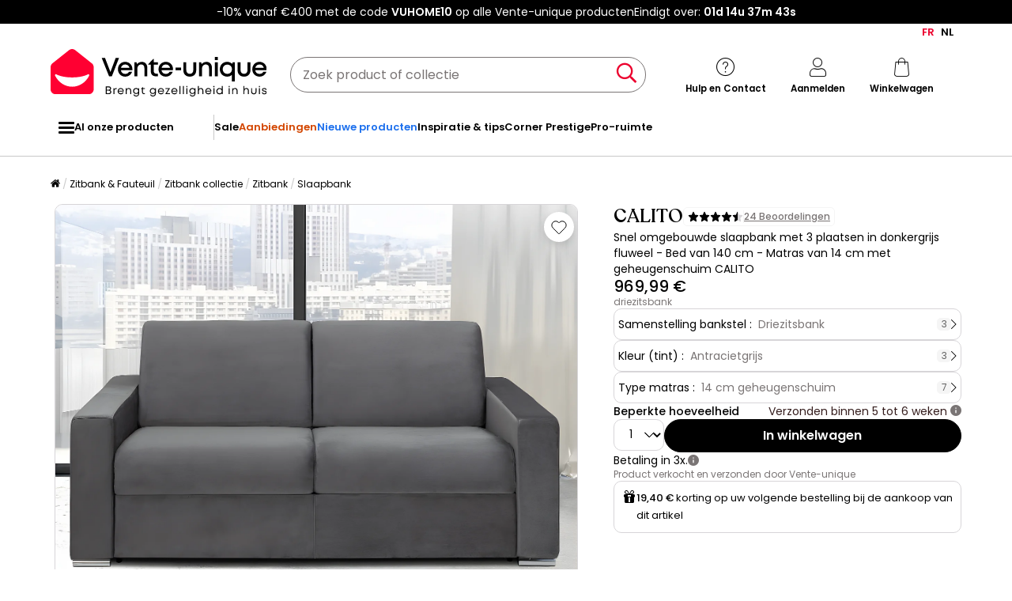

--- FILE ---
content_type: text/html; charset=utf-8
request_url: https://www.google.com/recaptcha/api2/anchor?ar=1&k=6LeKhU4pAAAAADKrUjV2u5pRv2dbHidBEDMej4b2&co=aHR0cHM6Ly9ubC52ZW50ZS11bmlxdWUuYmU6NDQz&hl=en&v=PoyoqOPhxBO7pBk68S4YbpHZ&size=invisible&anchor-ms=20000&execute-ms=30000&cb=brab9sxgnip
body_size: 50088
content:
<!DOCTYPE HTML><html dir="ltr" lang="en"><head><meta http-equiv="Content-Type" content="text/html; charset=UTF-8">
<meta http-equiv="X-UA-Compatible" content="IE=edge">
<title>reCAPTCHA</title>
<style type="text/css">
/* cyrillic-ext */
@font-face {
  font-family: 'Roboto';
  font-style: normal;
  font-weight: 400;
  font-stretch: 100%;
  src: url(//fonts.gstatic.com/s/roboto/v48/KFO7CnqEu92Fr1ME7kSn66aGLdTylUAMa3GUBHMdazTgWw.woff2) format('woff2');
  unicode-range: U+0460-052F, U+1C80-1C8A, U+20B4, U+2DE0-2DFF, U+A640-A69F, U+FE2E-FE2F;
}
/* cyrillic */
@font-face {
  font-family: 'Roboto';
  font-style: normal;
  font-weight: 400;
  font-stretch: 100%;
  src: url(//fonts.gstatic.com/s/roboto/v48/KFO7CnqEu92Fr1ME7kSn66aGLdTylUAMa3iUBHMdazTgWw.woff2) format('woff2');
  unicode-range: U+0301, U+0400-045F, U+0490-0491, U+04B0-04B1, U+2116;
}
/* greek-ext */
@font-face {
  font-family: 'Roboto';
  font-style: normal;
  font-weight: 400;
  font-stretch: 100%;
  src: url(//fonts.gstatic.com/s/roboto/v48/KFO7CnqEu92Fr1ME7kSn66aGLdTylUAMa3CUBHMdazTgWw.woff2) format('woff2');
  unicode-range: U+1F00-1FFF;
}
/* greek */
@font-face {
  font-family: 'Roboto';
  font-style: normal;
  font-weight: 400;
  font-stretch: 100%;
  src: url(//fonts.gstatic.com/s/roboto/v48/KFO7CnqEu92Fr1ME7kSn66aGLdTylUAMa3-UBHMdazTgWw.woff2) format('woff2');
  unicode-range: U+0370-0377, U+037A-037F, U+0384-038A, U+038C, U+038E-03A1, U+03A3-03FF;
}
/* math */
@font-face {
  font-family: 'Roboto';
  font-style: normal;
  font-weight: 400;
  font-stretch: 100%;
  src: url(//fonts.gstatic.com/s/roboto/v48/KFO7CnqEu92Fr1ME7kSn66aGLdTylUAMawCUBHMdazTgWw.woff2) format('woff2');
  unicode-range: U+0302-0303, U+0305, U+0307-0308, U+0310, U+0312, U+0315, U+031A, U+0326-0327, U+032C, U+032F-0330, U+0332-0333, U+0338, U+033A, U+0346, U+034D, U+0391-03A1, U+03A3-03A9, U+03B1-03C9, U+03D1, U+03D5-03D6, U+03F0-03F1, U+03F4-03F5, U+2016-2017, U+2034-2038, U+203C, U+2040, U+2043, U+2047, U+2050, U+2057, U+205F, U+2070-2071, U+2074-208E, U+2090-209C, U+20D0-20DC, U+20E1, U+20E5-20EF, U+2100-2112, U+2114-2115, U+2117-2121, U+2123-214F, U+2190, U+2192, U+2194-21AE, U+21B0-21E5, U+21F1-21F2, U+21F4-2211, U+2213-2214, U+2216-22FF, U+2308-230B, U+2310, U+2319, U+231C-2321, U+2336-237A, U+237C, U+2395, U+239B-23B7, U+23D0, U+23DC-23E1, U+2474-2475, U+25AF, U+25B3, U+25B7, U+25BD, U+25C1, U+25CA, U+25CC, U+25FB, U+266D-266F, U+27C0-27FF, U+2900-2AFF, U+2B0E-2B11, U+2B30-2B4C, U+2BFE, U+3030, U+FF5B, U+FF5D, U+1D400-1D7FF, U+1EE00-1EEFF;
}
/* symbols */
@font-face {
  font-family: 'Roboto';
  font-style: normal;
  font-weight: 400;
  font-stretch: 100%;
  src: url(//fonts.gstatic.com/s/roboto/v48/KFO7CnqEu92Fr1ME7kSn66aGLdTylUAMaxKUBHMdazTgWw.woff2) format('woff2');
  unicode-range: U+0001-000C, U+000E-001F, U+007F-009F, U+20DD-20E0, U+20E2-20E4, U+2150-218F, U+2190, U+2192, U+2194-2199, U+21AF, U+21E6-21F0, U+21F3, U+2218-2219, U+2299, U+22C4-22C6, U+2300-243F, U+2440-244A, U+2460-24FF, U+25A0-27BF, U+2800-28FF, U+2921-2922, U+2981, U+29BF, U+29EB, U+2B00-2BFF, U+4DC0-4DFF, U+FFF9-FFFB, U+10140-1018E, U+10190-1019C, U+101A0, U+101D0-101FD, U+102E0-102FB, U+10E60-10E7E, U+1D2C0-1D2D3, U+1D2E0-1D37F, U+1F000-1F0FF, U+1F100-1F1AD, U+1F1E6-1F1FF, U+1F30D-1F30F, U+1F315, U+1F31C, U+1F31E, U+1F320-1F32C, U+1F336, U+1F378, U+1F37D, U+1F382, U+1F393-1F39F, U+1F3A7-1F3A8, U+1F3AC-1F3AF, U+1F3C2, U+1F3C4-1F3C6, U+1F3CA-1F3CE, U+1F3D4-1F3E0, U+1F3ED, U+1F3F1-1F3F3, U+1F3F5-1F3F7, U+1F408, U+1F415, U+1F41F, U+1F426, U+1F43F, U+1F441-1F442, U+1F444, U+1F446-1F449, U+1F44C-1F44E, U+1F453, U+1F46A, U+1F47D, U+1F4A3, U+1F4B0, U+1F4B3, U+1F4B9, U+1F4BB, U+1F4BF, U+1F4C8-1F4CB, U+1F4D6, U+1F4DA, U+1F4DF, U+1F4E3-1F4E6, U+1F4EA-1F4ED, U+1F4F7, U+1F4F9-1F4FB, U+1F4FD-1F4FE, U+1F503, U+1F507-1F50B, U+1F50D, U+1F512-1F513, U+1F53E-1F54A, U+1F54F-1F5FA, U+1F610, U+1F650-1F67F, U+1F687, U+1F68D, U+1F691, U+1F694, U+1F698, U+1F6AD, U+1F6B2, U+1F6B9-1F6BA, U+1F6BC, U+1F6C6-1F6CF, U+1F6D3-1F6D7, U+1F6E0-1F6EA, U+1F6F0-1F6F3, U+1F6F7-1F6FC, U+1F700-1F7FF, U+1F800-1F80B, U+1F810-1F847, U+1F850-1F859, U+1F860-1F887, U+1F890-1F8AD, U+1F8B0-1F8BB, U+1F8C0-1F8C1, U+1F900-1F90B, U+1F93B, U+1F946, U+1F984, U+1F996, U+1F9E9, U+1FA00-1FA6F, U+1FA70-1FA7C, U+1FA80-1FA89, U+1FA8F-1FAC6, U+1FACE-1FADC, U+1FADF-1FAE9, U+1FAF0-1FAF8, U+1FB00-1FBFF;
}
/* vietnamese */
@font-face {
  font-family: 'Roboto';
  font-style: normal;
  font-weight: 400;
  font-stretch: 100%;
  src: url(//fonts.gstatic.com/s/roboto/v48/KFO7CnqEu92Fr1ME7kSn66aGLdTylUAMa3OUBHMdazTgWw.woff2) format('woff2');
  unicode-range: U+0102-0103, U+0110-0111, U+0128-0129, U+0168-0169, U+01A0-01A1, U+01AF-01B0, U+0300-0301, U+0303-0304, U+0308-0309, U+0323, U+0329, U+1EA0-1EF9, U+20AB;
}
/* latin-ext */
@font-face {
  font-family: 'Roboto';
  font-style: normal;
  font-weight: 400;
  font-stretch: 100%;
  src: url(//fonts.gstatic.com/s/roboto/v48/KFO7CnqEu92Fr1ME7kSn66aGLdTylUAMa3KUBHMdazTgWw.woff2) format('woff2');
  unicode-range: U+0100-02BA, U+02BD-02C5, U+02C7-02CC, U+02CE-02D7, U+02DD-02FF, U+0304, U+0308, U+0329, U+1D00-1DBF, U+1E00-1E9F, U+1EF2-1EFF, U+2020, U+20A0-20AB, U+20AD-20C0, U+2113, U+2C60-2C7F, U+A720-A7FF;
}
/* latin */
@font-face {
  font-family: 'Roboto';
  font-style: normal;
  font-weight: 400;
  font-stretch: 100%;
  src: url(//fonts.gstatic.com/s/roboto/v48/KFO7CnqEu92Fr1ME7kSn66aGLdTylUAMa3yUBHMdazQ.woff2) format('woff2');
  unicode-range: U+0000-00FF, U+0131, U+0152-0153, U+02BB-02BC, U+02C6, U+02DA, U+02DC, U+0304, U+0308, U+0329, U+2000-206F, U+20AC, U+2122, U+2191, U+2193, U+2212, U+2215, U+FEFF, U+FFFD;
}
/* cyrillic-ext */
@font-face {
  font-family: 'Roboto';
  font-style: normal;
  font-weight: 500;
  font-stretch: 100%;
  src: url(//fonts.gstatic.com/s/roboto/v48/KFO7CnqEu92Fr1ME7kSn66aGLdTylUAMa3GUBHMdazTgWw.woff2) format('woff2');
  unicode-range: U+0460-052F, U+1C80-1C8A, U+20B4, U+2DE0-2DFF, U+A640-A69F, U+FE2E-FE2F;
}
/* cyrillic */
@font-face {
  font-family: 'Roboto';
  font-style: normal;
  font-weight: 500;
  font-stretch: 100%;
  src: url(//fonts.gstatic.com/s/roboto/v48/KFO7CnqEu92Fr1ME7kSn66aGLdTylUAMa3iUBHMdazTgWw.woff2) format('woff2');
  unicode-range: U+0301, U+0400-045F, U+0490-0491, U+04B0-04B1, U+2116;
}
/* greek-ext */
@font-face {
  font-family: 'Roboto';
  font-style: normal;
  font-weight: 500;
  font-stretch: 100%;
  src: url(//fonts.gstatic.com/s/roboto/v48/KFO7CnqEu92Fr1ME7kSn66aGLdTylUAMa3CUBHMdazTgWw.woff2) format('woff2');
  unicode-range: U+1F00-1FFF;
}
/* greek */
@font-face {
  font-family: 'Roboto';
  font-style: normal;
  font-weight: 500;
  font-stretch: 100%;
  src: url(//fonts.gstatic.com/s/roboto/v48/KFO7CnqEu92Fr1ME7kSn66aGLdTylUAMa3-UBHMdazTgWw.woff2) format('woff2');
  unicode-range: U+0370-0377, U+037A-037F, U+0384-038A, U+038C, U+038E-03A1, U+03A3-03FF;
}
/* math */
@font-face {
  font-family: 'Roboto';
  font-style: normal;
  font-weight: 500;
  font-stretch: 100%;
  src: url(//fonts.gstatic.com/s/roboto/v48/KFO7CnqEu92Fr1ME7kSn66aGLdTylUAMawCUBHMdazTgWw.woff2) format('woff2');
  unicode-range: U+0302-0303, U+0305, U+0307-0308, U+0310, U+0312, U+0315, U+031A, U+0326-0327, U+032C, U+032F-0330, U+0332-0333, U+0338, U+033A, U+0346, U+034D, U+0391-03A1, U+03A3-03A9, U+03B1-03C9, U+03D1, U+03D5-03D6, U+03F0-03F1, U+03F4-03F5, U+2016-2017, U+2034-2038, U+203C, U+2040, U+2043, U+2047, U+2050, U+2057, U+205F, U+2070-2071, U+2074-208E, U+2090-209C, U+20D0-20DC, U+20E1, U+20E5-20EF, U+2100-2112, U+2114-2115, U+2117-2121, U+2123-214F, U+2190, U+2192, U+2194-21AE, U+21B0-21E5, U+21F1-21F2, U+21F4-2211, U+2213-2214, U+2216-22FF, U+2308-230B, U+2310, U+2319, U+231C-2321, U+2336-237A, U+237C, U+2395, U+239B-23B7, U+23D0, U+23DC-23E1, U+2474-2475, U+25AF, U+25B3, U+25B7, U+25BD, U+25C1, U+25CA, U+25CC, U+25FB, U+266D-266F, U+27C0-27FF, U+2900-2AFF, U+2B0E-2B11, U+2B30-2B4C, U+2BFE, U+3030, U+FF5B, U+FF5D, U+1D400-1D7FF, U+1EE00-1EEFF;
}
/* symbols */
@font-face {
  font-family: 'Roboto';
  font-style: normal;
  font-weight: 500;
  font-stretch: 100%;
  src: url(//fonts.gstatic.com/s/roboto/v48/KFO7CnqEu92Fr1ME7kSn66aGLdTylUAMaxKUBHMdazTgWw.woff2) format('woff2');
  unicode-range: U+0001-000C, U+000E-001F, U+007F-009F, U+20DD-20E0, U+20E2-20E4, U+2150-218F, U+2190, U+2192, U+2194-2199, U+21AF, U+21E6-21F0, U+21F3, U+2218-2219, U+2299, U+22C4-22C6, U+2300-243F, U+2440-244A, U+2460-24FF, U+25A0-27BF, U+2800-28FF, U+2921-2922, U+2981, U+29BF, U+29EB, U+2B00-2BFF, U+4DC0-4DFF, U+FFF9-FFFB, U+10140-1018E, U+10190-1019C, U+101A0, U+101D0-101FD, U+102E0-102FB, U+10E60-10E7E, U+1D2C0-1D2D3, U+1D2E0-1D37F, U+1F000-1F0FF, U+1F100-1F1AD, U+1F1E6-1F1FF, U+1F30D-1F30F, U+1F315, U+1F31C, U+1F31E, U+1F320-1F32C, U+1F336, U+1F378, U+1F37D, U+1F382, U+1F393-1F39F, U+1F3A7-1F3A8, U+1F3AC-1F3AF, U+1F3C2, U+1F3C4-1F3C6, U+1F3CA-1F3CE, U+1F3D4-1F3E0, U+1F3ED, U+1F3F1-1F3F3, U+1F3F5-1F3F7, U+1F408, U+1F415, U+1F41F, U+1F426, U+1F43F, U+1F441-1F442, U+1F444, U+1F446-1F449, U+1F44C-1F44E, U+1F453, U+1F46A, U+1F47D, U+1F4A3, U+1F4B0, U+1F4B3, U+1F4B9, U+1F4BB, U+1F4BF, U+1F4C8-1F4CB, U+1F4D6, U+1F4DA, U+1F4DF, U+1F4E3-1F4E6, U+1F4EA-1F4ED, U+1F4F7, U+1F4F9-1F4FB, U+1F4FD-1F4FE, U+1F503, U+1F507-1F50B, U+1F50D, U+1F512-1F513, U+1F53E-1F54A, U+1F54F-1F5FA, U+1F610, U+1F650-1F67F, U+1F687, U+1F68D, U+1F691, U+1F694, U+1F698, U+1F6AD, U+1F6B2, U+1F6B9-1F6BA, U+1F6BC, U+1F6C6-1F6CF, U+1F6D3-1F6D7, U+1F6E0-1F6EA, U+1F6F0-1F6F3, U+1F6F7-1F6FC, U+1F700-1F7FF, U+1F800-1F80B, U+1F810-1F847, U+1F850-1F859, U+1F860-1F887, U+1F890-1F8AD, U+1F8B0-1F8BB, U+1F8C0-1F8C1, U+1F900-1F90B, U+1F93B, U+1F946, U+1F984, U+1F996, U+1F9E9, U+1FA00-1FA6F, U+1FA70-1FA7C, U+1FA80-1FA89, U+1FA8F-1FAC6, U+1FACE-1FADC, U+1FADF-1FAE9, U+1FAF0-1FAF8, U+1FB00-1FBFF;
}
/* vietnamese */
@font-face {
  font-family: 'Roboto';
  font-style: normal;
  font-weight: 500;
  font-stretch: 100%;
  src: url(//fonts.gstatic.com/s/roboto/v48/KFO7CnqEu92Fr1ME7kSn66aGLdTylUAMa3OUBHMdazTgWw.woff2) format('woff2');
  unicode-range: U+0102-0103, U+0110-0111, U+0128-0129, U+0168-0169, U+01A0-01A1, U+01AF-01B0, U+0300-0301, U+0303-0304, U+0308-0309, U+0323, U+0329, U+1EA0-1EF9, U+20AB;
}
/* latin-ext */
@font-face {
  font-family: 'Roboto';
  font-style: normal;
  font-weight: 500;
  font-stretch: 100%;
  src: url(//fonts.gstatic.com/s/roboto/v48/KFO7CnqEu92Fr1ME7kSn66aGLdTylUAMa3KUBHMdazTgWw.woff2) format('woff2');
  unicode-range: U+0100-02BA, U+02BD-02C5, U+02C7-02CC, U+02CE-02D7, U+02DD-02FF, U+0304, U+0308, U+0329, U+1D00-1DBF, U+1E00-1E9F, U+1EF2-1EFF, U+2020, U+20A0-20AB, U+20AD-20C0, U+2113, U+2C60-2C7F, U+A720-A7FF;
}
/* latin */
@font-face {
  font-family: 'Roboto';
  font-style: normal;
  font-weight: 500;
  font-stretch: 100%;
  src: url(//fonts.gstatic.com/s/roboto/v48/KFO7CnqEu92Fr1ME7kSn66aGLdTylUAMa3yUBHMdazQ.woff2) format('woff2');
  unicode-range: U+0000-00FF, U+0131, U+0152-0153, U+02BB-02BC, U+02C6, U+02DA, U+02DC, U+0304, U+0308, U+0329, U+2000-206F, U+20AC, U+2122, U+2191, U+2193, U+2212, U+2215, U+FEFF, U+FFFD;
}
/* cyrillic-ext */
@font-face {
  font-family: 'Roboto';
  font-style: normal;
  font-weight: 900;
  font-stretch: 100%;
  src: url(//fonts.gstatic.com/s/roboto/v48/KFO7CnqEu92Fr1ME7kSn66aGLdTylUAMa3GUBHMdazTgWw.woff2) format('woff2');
  unicode-range: U+0460-052F, U+1C80-1C8A, U+20B4, U+2DE0-2DFF, U+A640-A69F, U+FE2E-FE2F;
}
/* cyrillic */
@font-face {
  font-family: 'Roboto';
  font-style: normal;
  font-weight: 900;
  font-stretch: 100%;
  src: url(//fonts.gstatic.com/s/roboto/v48/KFO7CnqEu92Fr1ME7kSn66aGLdTylUAMa3iUBHMdazTgWw.woff2) format('woff2');
  unicode-range: U+0301, U+0400-045F, U+0490-0491, U+04B0-04B1, U+2116;
}
/* greek-ext */
@font-face {
  font-family: 'Roboto';
  font-style: normal;
  font-weight: 900;
  font-stretch: 100%;
  src: url(//fonts.gstatic.com/s/roboto/v48/KFO7CnqEu92Fr1ME7kSn66aGLdTylUAMa3CUBHMdazTgWw.woff2) format('woff2');
  unicode-range: U+1F00-1FFF;
}
/* greek */
@font-face {
  font-family: 'Roboto';
  font-style: normal;
  font-weight: 900;
  font-stretch: 100%;
  src: url(//fonts.gstatic.com/s/roboto/v48/KFO7CnqEu92Fr1ME7kSn66aGLdTylUAMa3-UBHMdazTgWw.woff2) format('woff2');
  unicode-range: U+0370-0377, U+037A-037F, U+0384-038A, U+038C, U+038E-03A1, U+03A3-03FF;
}
/* math */
@font-face {
  font-family: 'Roboto';
  font-style: normal;
  font-weight: 900;
  font-stretch: 100%;
  src: url(//fonts.gstatic.com/s/roboto/v48/KFO7CnqEu92Fr1ME7kSn66aGLdTylUAMawCUBHMdazTgWw.woff2) format('woff2');
  unicode-range: U+0302-0303, U+0305, U+0307-0308, U+0310, U+0312, U+0315, U+031A, U+0326-0327, U+032C, U+032F-0330, U+0332-0333, U+0338, U+033A, U+0346, U+034D, U+0391-03A1, U+03A3-03A9, U+03B1-03C9, U+03D1, U+03D5-03D6, U+03F0-03F1, U+03F4-03F5, U+2016-2017, U+2034-2038, U+203C, U+2040, U+2043, U+2047, U+2050, U+2057, U+205F, U+2070-2071, U+2074-208E, U+2090-209C, U+20D0-20DC, U+20E1, U+20E5-20EF, U+2100-2112, U+2114-2115, U+2117-2121, U+2123-214F, U+2190, U+2192, U+2194-21AE, U+21B0-21E5, U+21F1-21F2, U+21F4-2211, U+2213-2214, U+2216-22FF, U+2308-230B, U+2310, U+2319, U+231C-2321, U+2336-237A, U+237C, U+2395, U+239B-23B7, U+23D0, U+23DC-23E1, U+2474-2475, U+25AF, U+25B3, U+25B7, U+25BD, U+25C1, U+25CA, U+25CC, U+25FB, U+266D-266F, U+27C0-27FF, U+2900-2AFF, U+2B0E-2B11, U+2B30-2B4C, U+2BFE, U+3030, U+FF5B, U+FF5D, U+1D400-1D7FF, U+1EE00-1EEFF;
}
/* symbols */
@font-face {
  font-family: 'Roboto';
  font-style: normal;
  font-weight: 900;
  font-stretch: 100%;
  src: url(//fonts.gstatic.com/s/roboto/v48/KFO7CnqEu92Fr1ME7kSn66aGLdTylUAMaxKUBHMdazTgWw.woff2) format('woff2');
  unicode-range: U+0001-000C, U+000E-001F, U+007F-009F, U+20DD-20E0, U+20E2-20E4, U+2150-218F, U+2190, U+2192, U+2194-2199, U+21AF, U+21E6-21F0, U+21F3, U+2218-2219, U+2299, U+22C4-22C6, U+2300-243F, U+2440-244A, U+2460-24FF, U+25A0-27BF, U+2800-28FF, U+2921-2922, U+2981, U+29BF, U+29EB, U+2B00-2BFF, U+4DC0-4DFF, U+FFF9-FFFB, U+10140-1018E, U+10190-1019C, U+101A0, U+101D0-101FD, U+102E0-102FB, U+10E60-10E7E, U+1D2C0-1D2D3, U+1D2E0-1D37F, U+1F000-1F0FF, U+1F100-1F1AD, U+1F1E6-1F1FF, U+1F30D-1F30F, U+1F315, U+1F31C, U+1F31E, U+1F320-1F32C, U+1F336, U+1F378, U+1F37D, U+1F382, U+1F393-1F39F, U+1F3A7-1F3A8, U+1F3AC-1F3AF, U+1F3C2, U+1F3C4-1F3C6, U+1F3CA-1F3CE, U+1F3D4-1F3E0, U+1F3ED, U+1F3F1-1F3F3, U+1F3F5-1F3F7, U+1F408, U+1F415, U+1F41F, U+1F426, U+1F43F, U+1F441-1F442, U+1F444, U+1F446-1F449, U+1F44C-1F44E, U+1F453, U+1F46A, U+1F47D, U+1F4A3, U+1F4B0, U+1F4B3, U+1F4B9, U+1F4BB, U+1F4BF, U+1F4C8-1F4CB, U+1F4D6, U+1F4DA, U+1F4DF, U+1F4E3-1F4E6, U+1F4EA-1F4ED, U+1F4F7, U+1F4F9-1F4FB, U+1F4FD-1F4FE, U+1F503, U+1F507-1F50B, U+1F50D, U+1F512-1F513, U+1F53E-1F54A, U+1F54F-1F5FA, U+1F610, U+1F650-1F67F, U+1F687, U+1F68D, U+1F691, U+1F694, U+1F698, U+1F6AD, U+1F6B2, U+1F6B9-1F6BA, U+1F6BC, U+1F6C6-1F6CF, U+1F6D3-1F6D7, U+1F6E0-1F6EA, U+1F6F0-1F6F3, U+1F6F7-1F6FC, U+1F700-1F7FF, U+1F800-1F80B, U+1F810-1F847, U+1F850-1F859, U+1F860-1F887, U+1F890-1F8AD, U+1F8B0-1F8BB, U+1F8C0-1F8C1, U+1F900-1F90B, U+1F93B, U+1F946, U+1F984, U+1F996, U+1F9E9, U+1FA00-1FA6F, U+1FA70-1FA7C, U+1FA80-1FA89, U+1FA8F-1FAC6, U+1FACE-1FADC, U+1FADF-1FAE9, U+1FAF0-1FAF8, U+1FB00-1FBFF;
}
/* vietnamese */
@font-face {
  font-family: 'Roboto';
  font-style: normal;
  font-weight: 900;
  font-stretch: 100%;
  src: url(//fonts.gstatic.com/s/roboto/v48/KFO7CnqEu92Fr1ME7kSn66aGLdTylUAMa3OUBHMdazTgWw.woff2) format('woff2');
  unicode-range: U+0102-0103, U+0110-0111, U+0128-0129, U+0168-0169, U+01A0-01A1, U+01AF-01B0, U+0300-0301, U+0303-0304, U+0308-0309, U+0323, U+0329, U+1EA0-1EF9, U+20AB;
}
/* latin-ext */
@font-face {
  font-family: 'Roboto';
  font-style: normal;
  font-weight: 900;
  font-stretch: 100%;
  src: url(//fonts.gstatic.com/s/roboto/v48/KFO7CnqEu92Fr1ME7kSn66aGLdTylUAMa3KUBHMdazTgWw.woff2) format('woff2');
  unicode-range: U+0100-02BA, U+02BD-02C5, U+02C7-02CC, U+02CE-02D7, U+02DD-02FF, U+0304, U+0308, U+0329, U+1D00-1DBF, U+1E00-1E9F, U+1EF2-1EFF, U+2020, U+20A0-20AB, U+20AD-20C0, U+2113, U+2C60-2C7F, U+A720-A7FF;
}
/* latin */
@font-face {
  font-family: 'Roboto';
  font-style: normal;
  font-weight: 900;
  font-stretch: 100%;
  src: url(//fonts.gstatic.com/s/roboto/v48/KFO7CnqEu92Fr1ME7kSn66aGLdTylUAMa3yUBHMdazQ.woff2) format('woff2');
  unicode-range: U+0000-00FF, U+0131, U+0152-0153, U+02BB-02BC, U+02C6, U+02DA, U+02DC, U+0304, U+0308, U+0329, U+2000-206F, U+20AC, U+2122, U+2191, U+2193, U+2212, U+2215, U+FEFF, U+FFFD;
}

</style>
<link rel="stylesheet" type="text/css" href="https://www.gstatic.com/recaptcha/releases/PoyoqOPhxBO7pBk68S4YbpHZ/styles__ltr.css">
<script nonce="haHfZ7ny8vFjSh2oXaQWmQ" type="text/javascript">window['__recaptcha_api'] = 'https://www.google.com/recaptcha/api2/';</script>
<script type="text/javascript" src="https://www.gstatic.com/recaptcha/releases/PoyoqOPhxBO7pBk68S4YbpHZ/recaptcha__en.js" nonce="haHfZ7ny8vFjSh2oXaQWmQ">
      
    </script></head>
<body><div id="rc-anchor-alert" class="rc-anchor-alert"></div>
<input type="hidden" id="recaptcha-token" value="[base64]">
<script type="text/javascript" nonce="haHfZ7ny8vFjSh2oXaQWmQ">
      recaptcha.anchor.Main.init("[\x22ainput\x22,[\x22bgdata\x22,\x22\x22,\[base64]/[base64]/[base64]/ZyhXLGgpOnEoW04sMjEsbF0sVywwKSxoKSxmYWxzZSxmYWxzZSl9Y2F0Y2goayl7RygzNTgsVyk/[base64]/[base64]/[base64]/[base64]/[base64]/[base64]/[base64]/bmV3IEJbT10oRFswXSk6dz09Mj9uZXcgQltPXShEWzBdLERbMV0pOnc9PTM/bmV3IEJbT10oRFswXSxEWzFdLERbMl0pOnc9PTQ/[base64]/[base64]/[base64]/[base64]/[base64]\\u003d\x22,\[base64]\\u003d\x22,\[base64]/woPDg8OTwoQnwoDDmMKhwrbCp8KyVT46wpbChlHDgGoiwqvCosKjwpY/DsKzw5dcA8K6wrMMFMK/wqDCpcKJZsOkFcKXw7PCnUrDhcK3w6onbMOBKsK/[base64]/[base64]/WDLCo8KnwoIewrB3wqrCjcKIw5rDilxJazBDw4hFG0kFRCPDg8Kwwqt4dGlWc3Yxwr3CnETDqXzDljrCjD/[base64]/[base64]/CocKTwqtAw6x/wocaHMKNEsKYwpvCtyXCrAcnw45+PVrDisKJwoZpcGFZAMKTwpgRPcO8CnlVw4gqwrVhKQjCrMO0w6zCpMOPJgR/[base64]/DgcKCw6LCtVEwZ8KZwpZoJxgmwr/DrDrDssKEw4zDhsO4FcKVwqbCqsOgworClyI5wpp2aMKIw7VBwpFZw77DlMOUDm3CrQ3CmTd0wrBUGcOtwrjCv8KbX8Ohwo7CmMOaw6ASIwnDjsOhwp3DqcO/PEDDiAcuw5XDvBZ/[base64]/dsKFw48EP8KxwoVuwqJTwqVkRcKgwozCgcOdwo4gF8KMY8OSbiLDgMKnwoXDucKawr/CqkRiBcO5wpbCq25mw4jDisKSFsOgw5/Dh8KQakYUw6bCkw5SwqDCgsOuJ2wsUsKgFWXDgMO2wq/Dvjl2I8KSAVjDuMOjcAc9bcO2ektSw6/CoUYQw5lpdXzDlcK6wq7Di8ODw7zDisOOc8OIwpPCtcKTSMOhw4bDrMKBwpjDvFgWZ8OAwqXDl8Oww60eOxEBVsOxw43Cihlyw5klw7/[base64]/CpAIrKMOVD0XDo8KuciDDvFk8JFbCr3fCgl/Dq8Kfwph5wotWLVXDgjoQw7rCj8KZw6ZbacKKfxzDnh/DnsK7w6cRbcKLw4x8QMKqwobCmsKqw7/[base64]/ClXkYbcOyRDjDgsKlPsO0IsKEw7JIwpN8RMOhYMKgKcO9wpzDrcKjwpXDncOaPwbDkcO2wpc/[base64]/[base64]/CmMKxTMK+wrbCgcOoKcKVcmfCmgN6w6ZtCjfCvnRgIsKawq7CvGvClj4hN8ORWTvCmSLCpcKxS8OfwqnDgXYdH8O2GsK0wqEPw4XCpHfDpUZnw5fDtcKYcsKhEsOJw7REw4ZGWsO5GjQCw7s6SjDDmcKuw6N8RcOywp7DsWtuDsKywp/DkMOLwqfDhH86eMKgCsKgwoUlO0I7w4Iaw77DoMOswrcGeQjCryLDoMKiw6N7w61cwo3DqA5KB8O/[base64]/DvnMDCcOBP8KGPHzDql3DtsKHw7hgwqULWQPDo8OvwpdBPHXDvFDDj3piPMO3w7DDsy9sw5PCrMOlPHkXw4vCrcO7SUjCoW0Ww4dVdcKJV8Krw7fDgVPDncKHwojCgcK1wpBcfsOIwpDCnDEQw77DiMODdCbDgA45QwrCqnLDj8O4w45sLBjDiE/[base64]/IDTCpizCksKIw7EZwoXDvMKWaMKywosjOSMnwpDDq8OfJwM8H8KHecO/fxHCp8KFwr51TsO3GDMuw4XCoMO2VsKDw5zCgkvCuksxdCUmfXXDtcKKwozDtmMVYcO9OcOrw7LDisOzBsOsw7oFHsOPwrsRwp1QwqvCjMKIEMKjwrnDsMK/QsOrw6vDgMOqw7vCq1DCsQ9mw7dWCcOewoDCksKtbsK6woPDg8O6OxAQw5LDrcKXJ8K2cMKAwrISFMOUEsK8wopYf8KjBylTw4TDl8KYAg8vUsKpwpXCpyUUTm/CncOVFcKRHltQBnDDocKPWg1mTh4pVcKFA3/[base64]/DmsKVwonCrcOAAFbCjMKlw4bDqlQgwpfCrHXDscOCesKTwrzCo8KmV2nDrmXChcKnDMKQwojDon1kw5bCpcO4wqdfXcKMA2fCm8Klc391w4fCijRta8OlwplQMMK6w5RWw4YJw6kdwqsFLsKhw6LCocK8wrrDgcKVcEPDq1XDtk7CnjB2wq/CoiErZMKTw6tjYsKmQjonGWFpCcO+wpDDvcK4w7TCkMO0cMOfCUk/NcKgQHsRwpTDh8ORw43CiMOPw7Mbw6haJsOCwp7CiivDiiMsw7tTw4ttwqfCpkkiNVZNwqJ0w7TCjcK8U04qVMOkw402OE9Fw6tZw70TL3knwofCgn/DkUsca8KMawvClsOkOnZSHETDtcO2wr7CiRYoU8O4w6bCh2dPLX3Dkw/Cj1M7wpUtAsK+w4zDgcK/BjoEw6LDtSjCkyNEw4w5w5TCljsYQjRBwo/CmsKWd8KyLh3DkE3DssKtw4HDrmxaFMKlTV/CkSbCkcOCw7tCTgvDrsKfSwVbIyTDhMKdwrFHw7TClcO4w67ClMKswrvDoC3Dhho3JCRuw7DCocKiKXfDksK3wpNvwr7DlcONwr/CgsOzw67CkMOqwqnCgMKEGMOKMMKEwpLChWBDw7HCmC0zWcOQTC0SCsOcw6sOwppQw6/[base64]/DhMK1ChvCsAddXsKLwrfDhH/CsXfDmSLDs8KQaMO4w699fcKCbQ4FKcO0w7bDsMK2w4ZKV2HDtsOHw5/Cm1jDrzPDjwg6GMOybcOkwpfCtMOiwp/DqmnDkMKgQsKoLFnDuMK9wosNHGTDoELCtcKxeBorw5hPw4wKw5Rsw6XDpsOsfsOaw4XDhMOfbU4fwr8sw54xTcOcWmhpw4wLwp/CmcOCI1l6GcOcwqrCn8OJwrLCmA8pHMKYPcKARAkwVnzCgF0bw7DDm8KgwpLCqsKnw6HDnsKfwpAzwqvDjBoawqIgJBNHQcK5w4TDmj3CpjvCry8+w6HCjMORUxvCiwxeXlDCmEHChU4ow4NMw6vDhcKVw6/DmH/DvMKKw5bCmsOxw7VMGsK4JcOSC3leMn1AacKrw49iwrBZwp0qw4Q/w7dfw54Aw5/DvsOeCQVIwr9McyTDlcKZBcKsw4HCscK9H8O/Pg/DuRLClcKRbALCj8KawrnCgcOtYMOEKsO2O8KeSBrDssOAWRE7wrVWMMOEw48NwqTDqcKXHkxYw6YWR8K5eMKTEDjDk0TDucKuOcO2ZsO0csKmfX1Aw4gNwpk9w4BnY8KLw5nCjELCnMO1w5DCjsKyw5zCvsKuw43CrMOew5/DiA1vemlmRcKgwpwyR2nDhxjDnCzCsMK/OsKOw5gJY8KBDcKdU8K+ckVlKMKSImxzdTjCpzrCvhZ3LcO8w6bCpsKtw7MIOi/DhVQ9w7PChwPCswMMwo7ChsKsKhbDu0DCr8O6eU3Dk2rCs8OqEMOadsKxw5/DiMOCwpUqw5XCg8KOaR7CsWPCszjDjRB/w7HDgRM7bFNUAcOTYMOqwofDvMKMQcOYwrcld8Otw6DDhsOVwpTDtsOvw4TDsgHCjUnDq1FdY0vCgDDDhwXCmMOicsOzU0t8CUvClcKLACjDm8OIw4fDvsODDwczw6HDqw3DlMKiw6p8w4E1CsKiDMK0dcKsHijDhFvCo8O0OUg/w4how6FSwr7DvEkbfkotP8Ouw7VfRiTChMK4cMKkA8Kdw754w6PDlAPCp0HCkR/DjsOSJcKnB25HAzNEWMKYF8O5QsKkEkIkw6LDtFrDjMOQAMKrwpTCtMOmwrZEbMKlwoLDuQTCpMKPwr/CkxNswol0wqnCuMO7w57CkGLCkTF2wqzCr8KqwowFwpfDnx4MwrLCv2laNMOBGsO1w5VEwq5pw5zCkMKFGldyw5UMw5bCs2jCg1PDowvCgGomw5chZ8OYaTzDmiBFU0Qmf8KGwp3CnhtLw4DDp8Omw4rDuVRYOX4Nw6HDrHbDvlgvNA9KQsK/[base64]/CjH/DiCPDlsOBdgkOwoPDnjDDvArCjcKqaRI5a8K2w7AJGxTDk8Oxw6DCi8KSL8Kxwp0teR0VZRfCjAjCtMOfF8KWUWLCg21LLsKAwpFnw6BywqfCucK1w43Cg8KcMMOBURPCvcOmw4/CvR1Fw68zRMKPw7dMQ8OZEA3DvwvCl3UfM8K0KiDCoMKGw6nCp27DtwzCncKDfW5JwrjClgPClX7Cp2N9EsObH8OyAkPDv8KNwrPDqsK9Xy3CkXRoM8OIE8OpwpF/w7LChsOqMsKkw6HCnCzCpV7Ch24KYMKmfgUTw7/CvCpzScOhwpjCi3PDsj5Mwoh1wqAlV0zCrlXDkU/DoDrDmlLDlhzCnMOwwoozw7Ndw57Cr2xKwrpBwrDCtH/Du8KGw5HDgsOPe8OxwqVALRFrwr/CnsObw548w7bCmcK5JADDnCXDlk7CusObaMOmw4lzwqlRwr5rw7A4w4QUw53DgMKvccOiwqrDg8KlF8KCSMKkb8OFIMORw7XCo008w5spwqsAwobClnrDuUvCvgbDgmXDtj/ChCggf1kTwrDDsxfDksKPEC0QAAXDocOiYADDpSXDvxPCvsKmw7vDusKJDEDDhA48woA9w6N/woFhwqB5TMKPEGdAAUvChsKBw6hhwoQzB8OPw7cdw7nDqSnCgsKsbsKhw4rCn8K0McK3wpXCvcOaZ8OWb8K4w6DDkMOewr8/[base64]/Do8KaTmzCvSAyajvCs8OGKMKzwrPDvyfCo3c8QMKnw5JDw75LOCwKw4nDhcKWPcO/c8Kyw4ZZworDon/DoMKLChXDoynChMO/w71vExzDs1BBw6Apw5YqEmjCsMOowrZPFG/CgsKLFDTDgGwwwqXCnBrCsUDDqDcswqHDpznDiTdeV01Ew5LCnCHCs8KPUTFpTsOlLlbCj8ONw4DDhBTCr8KDc2hfw6xnwoV3di/CuAHDrsOTw7IDw4rCiUHDmjBnw6PDkgdbNEM/woQ0w47DrsOxw7EEw7JqWsO4cVIjJT1+aUbCtMKpwqcCwo0/w5TDrsOnLMKlfsKRAlXCqmzDrcOGbg0iTlRQw6VMBUvDvMK3d8K3woDDnE/Cr8KtwpnDqsK2wrrDqQrCgcK1dnTDtsKBwqjDiMKAw6jDu8OTOgfCjF7DlMOKw4fCv8OZWcKOw7zCqEAyCEAFfsOOcFE4OcKsBcO7JFxxwpDCg8O2d8OfU15jwq/DmhRTwrBDOMOvwoLCqWNywr4kI8OywqfCmcONwo/ClMK7LsObDhRhUiLCo8OqwrkNwrtuEwAXw4bCtyHDtsK7wozCtsOQwpfDmsOAwosWSsKHYQLCtGrDv8OYwoNDBMKYJAjCiBrDhMKVw6zCjcKbGR/CosKOCQHCgHYFdMOCwrfDr8Khw5YPM1kLeVbClcKCw6YaT8O9Ag/[base64]/CgMODw4TDsw/CgR/DliQCw7HDkMODw5o4w5BrY1fCqMKuw7LDjsOmccOkBcO/[base64]/DmGoXwqvDrcKGe8K7AcKLLHgYw7kZwrAjMhnDjxMyw6zCiy3ClW5qwp3Chz7DqEJiw4zDiVclw5I+w57DrEHCshcMw4nCmXlmMXBvXVPDhiIWG8OlUX7DtsOLbcOpwrYmO8KIwozCqcO+w6TChRXCmX4nPT9LNH0nw6rDgzZYbiDCkFp/wqTCtcOSw6lWE8ONw4bDlh9yXcKqEm7CsGPDih07w4LCl8O9bgxkwprDrGzCk8KKYMOAw7E/woA3wosoasO5HcKCw5TDn8KTEx5ow6bDjMKEw6QaKMOGw6HCvF7CjsO6wrRPw67CvcKjw7DCiMKAw7TCg8Opw4Vtwo/CrcOpMTskFMKzw6PDqMO/w60PABcYwoldQGzCkS/DhMOWw7rCi8KDDMKmUCPDrHUhwrY8w6xdworCjjTDoMOwbyvDlH7Di8KWworDjkjDoX7CrsO6woFFJQ7Cs3Q9wrdbwq5lw5padsOyARxfw7TCgsKAw7rCsCLCk1vCmjnDlnjCgV4iBcOMXwRufMOYwojDtwEDw7LCuiTDo8KkKMKbCwbDj8KMwr/DpADDswN9wo7CmThSVVlWwoluPsOLBsKRw6rClE/Ck0rCisOOTcK8GBVgFB0Uw5HDuMK0w6vChW1aXC7DkUl7U8OPU0JsbzjDoXrDpRgSwrYSwoIATMKTwoI2w5Igwp89U8OhazIrHFTDolrDswRuUjAJAAXDtcKVw78Nw6LDscOew61cwqHCmcKtEiQiwpLCgwvCsy9RccOOT8K/wpvCg8Ksw73Cm8OVaH/Do8OVWm7Dih9eQGtowrBMwos/w7DCoMKEwrPCo8KhwpQbXBDDikcvw43Cq8K/Mx9Mw4JHw5Naw7/CmMKqw63DqMK0RRNVwr4fwpVAIyLCnMKgwrgrwoI7w6xzSkHDncKeJHN4JTLCssK6CcOFwqDDg8ObKsKrw5QWOMKiwoINwrzCrcOqWWNCwoMUw59hwoxFw47DkMKlfMKewqZHfT/Cmmw0w44ReBIEwrcOw5rDq8Opwr7DnMKew6UQwpFcFWzDocKMwpLCq2nCmcO5TMKGw47Cs8KSesKuPsORVDPDn8KxRHTDg8KnK8OVczvDt8O7cMObw41UWcOcw4DCqH0qwrg7ZRYtwp3DrVPDpcOEwrXDjcKqEgRSw7XDlsOHwozDvHjCuilswrVsFsK/bMONwqvCocKvwpLCs3bChMOISsK4GsKowqHDv2VcX0F2Q8KAa8KHBsKcwp7CjMOPwpE5w6Ngw7XCoS8Zwq3Com7Dp1zClGvClmQJw73DocOIHcKRwoBJQwI8w5/CpsO2NRfCv2JUwoE2w6t4dsK1Zkoib8OrLmbDvhpgwpUKwo3Du8O8eMKbOMOYwolcw53ClcKWacKAacKoasKHOlsqwofCqsKNFQfDu2/DicKFRXwJdyo2KC3CpcKkF8Orw5lKEMKbw5xoMmXCoAnDtG/[base64]/XsO0FcKgw7LCqHEgw4ULO1kwVERmTm7DhMKdMC7DlMOYXMKzw6LCrRTDuMKfUDc2H8K4QSEkVsOGMBDDiwAHNcK4w5LCt8KWHn3Dgl7Dk8OZwqvCuMKvQMKMw4nCnQHCpMK9w6RnwpwPJQDDnREqwox/w4RiKx14wqLCj8O2HMKbbHzDomMVw5nDhcOtw5TDhkNmw7fCisKzYsKALwxjZUTDumk2PsK1wqPCpF5tMUZ9QwzClkjCqCgFwqsQF3zCv3zDjzBYHMOMw4HCh2XDksO+HChMw590TVEawrvDnsOow45+wrgpw54cwpDDtyM7TnzCtBU/Q8KbNcKXwp/DhmDCmzzCrnk6bsKzwrNuMTPCicKFwoPCiTfCt8OKw6LDv3xeHg7DoxrDlMKJwrx3w47CtS5wwrPDoRU4w4jDnhUrMsKGdsKcLsKAwqFKw7nDosOXNXnDj0rDsjHCllnDg2nDsl3CllLCmsKQGMKLGMKaL8KAQ33CqHFfw6/Ck2owM0gfLBrDu2PCtRTCmcKSTmJVwrl3wq9Gw73DocO9WGsLw77Cg8K3wqPCjsK7wqzDlsOkfwTDgB0uCMK/wq3DgH9bwq5zY0fCuAdQwqXCmcKAdUrClsKNRsO4wp7DnQcPLsOgwr7DvGZfNMORwpRdw6Fmw5TDsFTDhAYvKMO/w6sWw68hw4gDYcOuSw/DlsKuw5w8QMKwf8KDKF3DkMKiBDcfw41uw7jCg8KWfgzCncOaQ8O3f8KRYsOwZMKaNsOewovCtgpXwo1YUsOeDcKSwrFyw6hLXcOdRsKResO2C8KDw5E6Z03Cml3DgMOowqTDqsK0aMKpw6LDiMK7w7B/GcKeIsO+w556wrRtw5R5wqlww5LDicO3w5HDi2B9RcKCLsKgw59UwpfCpcK/w6EUWTpEwrzDp0AtDArChG05EcKDw748wp/CmxJDwqLDrBvDnMOcwojDp8OSw5LCosK9wqtKX8K+GCHCqMOvQsKcU8K5wpFDw6XDpXYrwojDjnJIw5jCjlkleyjDuEzCtcKDwoDDiMOsw4duLjB3w6/ChsOgOcKrw4sZwrHDq8OUwqTCr8K1PMOQw5jCuH8Vw5lfViIVw4QWBsOcXxQOw405woXDrX07wqHDmsKMQix9Qh3DhnbCssO5wo3CucKVwpRzNVZgwobDnh/CocKHBDpGwp/[base64]/BcOQw4/DlnnCilTCnU3DmxjDuEnCrsO9w6RAwrptw7NVXSnCkcOEwpLDicKgwqHCkGPDhMOZw59vPgAYwrMLw6Ulay3CgsKFw7cHw49eDhbDjcKHQ8K6LHINwrVJHRTCnsK7wqnDi8OtZEXCsSnCp8OOesKrZcKJw4fCh8OCPXkRwqbCpsKuU8KVOhHCvHLCt8OZwrkvNmzDhx/[base64]/Ck8O2ScOeR2LCvEQ2cXhKTj/CiTjClsKyf34YwqTDrFZawpDDj8KWw5/[base64]/CrnXDosKRJsO1w7vCuMKIRsO9X1fDlMOPwrp/w44rZsO9wo7DnzjCscKESw9RwpUcwrPCiD/DvyXCu28Kwr1EIhbCosO/w6TDucKQUsO6wqLCunnDpWNzPgzCij5wW3l9wpjCr8KEKsK/wqsJw7fCmCTDtMOeG2TDq8OGwojDgEkpw48cwpvCv2PDhcO+wq0ew70/[base64]/DiG0hwonCgghEWTLDuQ/CtjrChcKlAcOpwr8QSyPDm0bDqlzCjRPDtAYzwrpNw70Xw7nDlX3DnDHClsKneS/CrCjDlcK+DcOfC15nSHjDjStrwpDDoMKEw6PCisOkwpHCthzCnn/CkXjDgyfCkcOTAcKyw4kjw7R8KnlPw7fDlVF/[base64]/[base64]/wqfDicOhw4HDry5xc8OkRxnCksKMw5EOw7vDicOaPsKCOkHDnQjCgHFsw6TDlsKrw5NSE0kgJcOZNmPDqsOewrrDiCdwYcOTZhrDsEtDw5nDh8KSRR7DhVAGw7/DiQ3DhzNTIF7CkS8GMTonMMKhw6rDmBXDtcKeWWoewr90wpvCvVI2FcKZAC7DkQc5w5HCknkaYcOIw7/CuQZvcTnCl8K5SisjJhvCokYNwr4Rw7Bvfldow5Y4ZsOsd8KhfQwmDgpZw7XCocKYd2TCuxYYegLCm1VaWMKaK8KRw6tQf0E1wpMbw73Dng/CsMK2w7NhSEHCn8KKWnjDnhsAw6IvTSFmFSJQwq/DnsOTw7bChcKTw4bDv1vCm1dnGMO4wpt0csKRdGPCmnw3wqHCusKXwqPDusOsw63DkADCvi3DlcOIwrEHwqPDicO1c2hkMMKdwoTDpHHDinzCuhbCqsK8Jx4dHEctHxFuw6JSw45dwq/[base64]/Cp8K9UzgeN8KxwrrDiMKVOMKkw4TCncKjChnCl2F0wpUTBQ4xw55ww5bCvMKQJcKyeh8FU8KEwrgcbX9tezjCksKZw4cUwpPDvgLDt1YDSVMjwp1WwoLCtsObwpwwwojCqCTCvsOpIMK/w5rDk8O+cCjDoQfDhMOLwrFvRgsXw6QOw7BrwpvCs1LDtzMHPsOGUQ5owrDDhRfCtsOnN8KJDsO0XsKew7vCi8Kcw5A7Cw9dw6bDgsOLw6PDs8KLw6RzYsK9ccO9w45gwo/[base64]/Dq8K9NWPCnsKTSsOrPxvCigrCq8Ogw6PCgsKVCShyw7dYw5FFJ10YFcOMCMOOwoPCosOid0nCiMOIwr4two4vw4R5wpPCsMKcRsKNw6zDuUPDuXfCv8KALcKMPRYtwrPCpMK/wpfDliZkw5rDu8K8w5QqSMO2PcOUesOUTjV4R8Opw67Co3ECSsOvW280dCjCr3PDr8K1NCtxw6/[base64]/XwPCiz/CrcO2fyzCsRvDj8Ksw6l7M8OHSsKBIsKoO0fDjMKLQcK9A8O3ScOkwpHDqcKadhlbwpXCjMOZTRPDs8KaLcKpIMOowqpsw5hEU8KhwpDCtsO2VsKoQSXCmRrDpMOtwr0gwrlww69kw4/Dq1bDkWvCozfDtSvDisOdCMOOwonCl8KzwqjDrMOfw6rDo0MlK8O+fnHDqjMsw5vCvEENw7t4NnPCuhPDgFXCpMOaYsONCsOKe8O8QDJmLVIfwrV7NcK9w6vCo3w1w500w4/DgsKaf8Kaw4NMwqjDtjvCoxE9IwHDiXXCizICw4l9wqx0Qn3DhMOSw5zClcOQw6tRw7bDt8O+w4BZw7MkfsOiJcOeHMKhUsOcw4jCisOsw5vDo8K9LB09Aw1cwpjDosOuIQXClwpDMsO7HcOXwqDCrcKAMMO+dsKTwo7DkcOywoTDj8OLGzh3w61KwpA/KMOVGcOMaMORw4pkGcKwDWfCkU7DuMKEwo0RF3zCpz3Cr8K6QcOEEcOUI8O/w69VD8OwXxo9VAvDtWrDhcKFw5R+CX3DvThoChJkUCEMOsOuwrzCiMO0U8OMakkxMXHCq8OwNcOuDMKZwrIIWcOvw7ZeG8K7woI1Mx88LXgYclQ6S8OcIFfCrWHCmQsJw4diwpXCkcOXMHwow4ZiSsKrwrrCocKzw5nCqMOFw53DvcO0BsOzwokQwr/[base64]/[base64]/Dn0RpwroZw6nCpCLDiFLCvcKpw77CpiPDj8KQwobCqMKcwpsYw6jDmlNPV0cWwqZGXMK7bMKkb8O/wr19WwrCpH/DhQLDsMKLdx/DqsKjwobCmCMDw6jDq8OkB3fCrHtIWsKzaBjDuW0VBFx4KMOgf144RGjDuEnDsE/DmsKNw73DlcOmTcOoDFjDlcKFZU5wPMKXw4V3HQDDqHpYP8Knw7fCjsOqWMOWwofDsVDDkcOCw50/wrTDjSvDi8O2w6pDwoMDwo/DmcKdWcKIwpsiw63CjwzDphs7w4LDnS7DpzHCv8KFU8OvbMO/[base64]/wo3ClcOjw7gHw7tSwpM2RjrDvX7DocKrAUxyw7jCqTHChMOBwrMRNsO8w7fCt2cLZcKbPHTCt8OcUMOjwqQkw79/w4Zdw5oYGcO4QmU5woJow4/CnsObVV8ew6jCkk8eKMKRw5XCksOdw5oaaWDChMKMe8OjH3nDriDDm2/Cm8K3PxPDmirCgk/DsMKAwrHCnWELD2k6XHFYYsKPPcOsw4HCoHzDv1QFw57CpH5FPQfDpgfDisO6wpnCmnQHSsOgwqwHw6Rjwr3DgMKZw7QaZcOwEygcwrV6w5zCkMKOYTEKCDsAwoF7w7oEw4LCo0bCsMOUwqVrOcOEwr/CvlDCnjfCrsKNBDTDkAN5Kw/DmcOYYQ0jXynDlMOxcQlHZ8OzwqVJNcOiw5rCvhXCkWlIw7hgH159w5Q7ZHvDl1TCkQDDh8KWw4DCsiwLJXTDq1Rtw43Dm8KyY2BwHmXCt0gReMOrwqfCq0vDtxjDkMOMwqPDognCv2vCocOFwo/DlMK1TcO3woV3NGUbRUrCiVjCiTZdw5XCusOtWAAwCcOZwo3DpkzCsSkywoTDpHFNXcKcH1/CogrCksKCA8OzCRDCksOLWcKdB8Knw77Dtg4NAQ7DlVsrwrxRwp/DtcOaUMKjSsKjNcOtwq/[base64]/DscOZAsOVVsKWwofDrSnCusO+AMO6RGwLwpLDnW7Cn8KIwr7DmMKea8KRw5LDuGdASsKbw5vCpcOcVcOTwr7ChcO9M8K2w6hCw4xxYCY6AcKMK8KXwpUowrEiwqQ9EEURe1LDrijCpsO3woYpwrQVw4TDiSJseV/Dlnl0MsKVSklLB8KjYMKnw7rCgMOzw6vChmMufsO1w4rDicOPf03ChSsPwpzDn8O9F8KuCxQ/w4DDmjolfAwtw61rwrEbMsKcI8OABx3DjsKjI3jDscOyXXvDn8OoSXkOKGo8dMOUw4cVDXMtwoxEIF3CrlYqPXlBXWAJTTjDssOQwpHChcO3QsOkB3XCizTDmMK/[base64]/wqTDkE8BwrHDmyoPQ1M4AcOBcStdw43Ci2/Cn8KiYMK/w47Cn398wq1gY0RzUyHCrsOgw7pwwovDosOYElRNa8KhaTnCn3LCrsK9YFkMFVfChsOuD0FqYBEcw6cRw5vChjXCisO6W8O4amXDucOdOQ/[base64]/DiMKYw6PDq8OFw6bCvcOkwrzDtcOcwpHDmETClWUSw4AxwqfDoEjCv8KBBw50bSkIwqcXIE4+woUZC8K2HWNPCHDCucKuwr3DuMKaw7U1w6NewoomZnzCkSXCg8KtWGFqwpxLAsOAZMKRw7FmasK2w5dyw6tjXBg2w4l+w6Igd8KFcGPCnG7ClyNIwr/[base64]/HsKNwrrDpsOgw6jCpMKKNzXDg2fDrMOtCcOzw6NRLGAMVDHDjm5uwrfDr1R/[base64]/WsK0YG/DjcO5PsO2wqR9DcK7w4XDvxwQw4cFw6FRVcKAJ1HCvcOEHsO9wqzDvcOTwoUHR2HDgFXDmx0QwrY0w5TCmsKkemPDvcKzMU7DrsOaRcK9BwbCkQl9w6h2wqzCrhAmCsKSHhcyw58hW8Kewo/DomnCk2bDtgvDmcOEw5PDncOCBsKEaBwZw7hHJX9bbsKgUEnCn8OYE8Khw70OHy3DuBcea2bDt8Kdw64gasKTZi5Tw5wPwpgJwot7w7zClSrCqMKgPQgHZ8ODWcO1VsKAIWZIwqXCm2Ykw5N6bFDClcOBwplmQVdTw5s/wrvCoMKDDcKpOhYafk3CncK8bMOVMcKee38CRmzCr8KoEsOfw7DDiz/Ci3pRY23Drz0Xa3Uxw47CjA/DhQDDpUjChMO4wp3Dr8OpH8O2FcO/wpBaH3FaT8Kuw5HCo8OrQcO8LUtfK8OUw61Iw7PDqVJbwo7DqsOmwqQFwp1Fw7PCjAPDk0TDnGLCo8K4RcKRTTFOwpTDrmfDsxYsfG7CqhnCgcOSwojDvMObfkRjwrvDhsK2MhPCmsOgwqpjw5FTYsKaFsOVdMK4wrgNR8O2w70rw5nDuGF7NB5SCcOJw6FMHMOuZQF/aHR0D8KNa8Kgw7Ivw5cdw5BwPcOza8KIKcOXfXnCihVBw4YXw53CkcK6aRQUU8KtwqInMm3DqXLCohDDtiZzIy7CtzwUW8KlDMKIQEzDhMKywo7CnF7DsMOsw6Fiez9VwoNcw6PCvChpw4XDhmAnVBbDjsKhDRRIw6RbwpF8w6/[base64]/DtlrDk8KQGMKbwrUxe8KEFMO3BcO5wrDDvCg9wq/DucKswoZuw7LDh8KIw7fCh1jCg8OTw7Y/[base64]/w4EQw5TDtMKYPMOrw5DCnX/CvyXDvwkWwqQEAMOnwpTDk8KPw4/Dtj/DvRgyQMKiRyoew7nDlMKye8Oaw410w6VZwojDl3/Dg8OQD8OLc1dNwq9kw4IHT3cqwrJ6w7DChxgpw4tXfMOJwrjDu8O6wpZIQ8OLZzVlwocDSMOWw43DqQLDm2MtKgRnwqI5wpvDjMKnw4XDqcKMwqfDocKjYsK2wo/DhHcPOsKdQcKiw6REw4vDrMOtb0bDsMKxAAjCscOHYMOlCj5zw4jCoCLDqHLDs8K5w7/DlMKYfF47LsOKw455QFBYw5jDqn83YsKQwpHCosK9CBfDnTJ6GUfCnAPDtMO5wo/Cs1/CkcKAw6zDrVbCgCHCs2QtW8OaG2I5B2PDpwlhW2spwqTCoMOiLnNpez/Cp8OZwoEqMQ0eQDfCs8ORwoXDscO3w5rCqSrCpsOPw4HCpW95wpzDh8Odwr/CrsOKcl7DiMKJwqVvw7lhwrfDlMO9w79Mw5pvODlMScO3JArCsXnDncKcDsK6PcOowonDgsK5FsKyw5RoVcKpDELCg3w+w6o/AsO/AsKpdkIew6cTIMKXH3bDvcKUNAnDk8KPFcOmc0LDm1E0OHnCnwbCjGFfasOAJ2l3w7PDsQ7CvcOLwq0Gw6BJwo7DmMKQw6R7YGTDiMKQwrHDkU/DksK2Y8Ktw53Du2bCjGvDv8Oiw4/DsxJANcK/I2HChRrDqcORw7DCoRIAW2HCpk3DrMOCJsK1w6zDvAvCvlLCuB06wovCiMOvT1LCnmAJJwzDlsOFe8KrCG7DlTHDjcKla8KtGcO6w7rDm3MTw6bDtcKaAC8/w77DvDXDuXQMwq5JwqjDmk5zPSDCrTXCmBsnKmDDjgDDjFTDqi7DmQsTLwZLKXLDlg8eKEQjwrlqZ8OCHnU+RmvDn2hPwp8IfMOQbsO8dFZvY8Orw4PDsjtJK8KOcMKIMsKTw5k5wr53wrLCiCVZw4Zgw5bDtATCrMOUVlPClAYBw7jCmsOfw4Brw5p7w7M/DsO5w4h7wqzClD3Dr39kPB9ow6nCi8K4OcKpPsKKb8KPw6HCiy/[base64]/wpRQwr7Dl2ENwprCo3fDknjCi8KwTA3Du3rDrQ47MD/Cv8KoDmYSw7zDoHLDoxTDp3lrw4PDjMOkwojCgwFXw7twEcOqKsOFw6fCqsOQS8K4Q8OBwqzDusKfJsK+f8OBBMO3wqbCt8KUw55TwrvDuDklw79gwqESw5klwojDix3DpQDDv8OVwrrChmoswq7DqMOmHmBnwrjDu0/CoRLDtzzDmn9Vwp0gw48iw6wHHgpjAjhSesOzQMO/wo0Nw4/Cg25yDh0Ow4PDsMOUMsOERGk6wr/Ct8K7w6XDnsO/wqcNw6TCl8OLJ8K7w6vCisK7NQl/[base64]/Cq0jDoH/DhMKfCcKBKMOVwpwrU1zDkMOMw5rDq8KiFMK0w7x6w4rDnhbCoRMBBXp1w6vDqsOfw5TDmcOZwqwwwoQxPcKoRUHCmMKqwrkWw7fCszXCjwMewpDCgXxaJcKlw7rCghx+woEeY8Kdw796fzVLWURYPcKXPkwoHMKqw4I0Rih4w4Vaw7HDpsO/V8KuwpLCtxrDncKDHcKvwqsZQMKnw4RZwrkxf8KDSMO4Vm3CgE/DiFfCvcKwYcKWwoBff8K4w4sYQ8O9A8OOXALDssO0BW/[base64]/DrmpbCMOgw43DvE1yIcOCPcKSwq/DnGN6BVjCl8K3IHnDnHoNcsOnwpDDicODa0vDjj7CmcKYHcKuXHjDl8KYbMKcwpjCoRJywp7DvsO0SsOeScOxwozChjV5YRXDtynCiQ8ow745wo/Do8O2OcKOZ8K/[base64]/[base64]/DmsOVTcOww4LCunnDmwpRf8KUbRlfdsK8VMKWwrUrw5AVwp3CsMK7w5rCsXA+w6TCplIlbMONwrt8J8OyJgQLTsOKw4LDr8Otw5bCt1DCtcKcwqDDgWfDi1LDnh/DvsKSDE3DpBTCswrDrVlDwpluw4tOwr/DjxknwqzDomJ3wq/CpknCqxPCsiLDlsKkwpo7wrfDpMKnFDLCkCnDrDt9UWHDnMOpw6vCuMKlEcOewqtiwofCmhwLw5PDp1xNUcOVw4zCjsKZR8KpwqI8wqrDqMONfsOAwpvChjnCm8OpE3hDBSp9w53CiCbCs8Ksw7pQw4fCjcKHwp/[base64]/N3tVw7YobFkqw6nChMKLwqE6dcKIPMKJIcOvwrLCo0TCqj17woDDv8Oyw5fDuibCuWlHw6kCWmrChwx3WsOhw55KwrTDmcKhPQAYGsKXEsO0wrfCg8K2w6/DtcKrGSjChsKSQsKnw4vCrU/DosKLXEFUwr46worDi8KawroxB8K6R23DqsKKwpfCr1vDmMKRRMOPwpMCIT0SUjNICWFCwpbDh8OvRHY0w6/DqSsOwpwwEcKEw67Cu8Ktw4bCmFcadgQObzFKEHlXw7rDvCcKB8KDw5QFw6/DhiF9UsOMBsKWW8K7wqzCjsOXaW54VSHDu3csDsO/[base64]/[base64]/DtzxSwrVESx/Dv8ORfcOLNMOawq4dw53DuMOhbwRIacKoDMOFZMOTKw1jKMKQw6nCnTTDhcOiwq9OPMK+IHwMQcOgwqnCscOpYcOtw50nKcODwpIDeG/DlHTDjcK7wrBCWsKgw4NpEUR9wpcjE8OyMMOEw4wpWsKYMxQPwrHChcKowqd6w6rDq8KuHR3CuUDDqnAPL8OVw4VywqrDrGB6ETk3NT9/wpgoBx5JKcOxZGc+NiLCusKrNsKkwqbDvsOkwpbDqFIqGcKYwrzDpE4bF8OfwoBFE3fDkwBYXRgWw6/CjMKowoLDpWjDph5dCcKwZX8dwqnDvEI/woTDgDzDt1liwrrDsi41I2vDukRowpLCl1TCr8Kpw5sHVMKxwp1feyXDoTTDpEFZcsK9w5ssAcOSBRRJITB4Ly/CjHNmC8O3E8OxwqwMKjYRwrImwqzCvHdcAMKUccKxeiLDri9FY8Ocw5vCusOBMsOQwoglw6DDt35OOk4EIsOwIRjCm8K9w5ciIcO1w7gpUUtgwoLDv8OSw7/DgcKeTcOyw6I5QsObwpLDig3DvMOcMcKPwp0ew43DjWUjUSXDlsKdHnIwQMOCXGZXHk/DsxzDlsOcw4TDrTMRPSRtNyPCs8OYQcKqOS80wo5SF8OJw60wFcOqBcKywr1KGHVZwpfDn8KGainDq8KCw5ddwpHDssKDw6HDvXbDmcOuwqxbF8K9SgDCrMOlw5nDviV8A8KUw51CwoDDrz0xw43CocKHw4jDhsK1w61Cw5/[base64]/YCd9wqDDokPCh1tgQMKpVMKdcSbCtWrCiMOSw6fCjsK8w4U8e0PCjC97wp9/[base64]/NxVGF8OtETrDgMK0w7APw7XCqsK1wrkUwpQgwpDDglXDrGTCtMKqE8K0TzPCs8KSBWPCsMK0DsOhw5MnwrlKdnQ9w4Z/JQrCr8Kgw5fDr39NwqJUQsK3PsO2GcOGwokzKkhzw7HDr8K9BMKyw5nCoMOaJWNsY8KCw5PCtMKOw5nCtsKNPWDCl8O2w5/CrRDDuwzDpikgUTnDosOSw5MiGMKlwqFQI8OsGcOEwqk/E2XCpVTDiWPDo3fCiMKGWlDCgVsrw4DCsy3Ch8KMWi1lwojDocK5w4gmwrJ9EjAoeRFHc8KKw6FMw58uw5jDhXFkw7QPw5t3wqYgw5bCusKODMOFE0NHCMO3wp9zMsKAw4nDosKAwp96DcOcw7tcC1lUc8ObZGHCisKWwrJlw7Zxw7DDhcK0IcKubn/Dp8ODwroMGcOkRQpmAMKPYj4XeGcacsK/SgvCmhzCqSpsT3DChmoswpBjwokxw7LCvsK0w6vCh8KqZMOeHmfDsk/[base64]/DlGMaWcK8Lzcmw6pLC2pKJMOfwoDDpcK7Z8KUwovDvl8Swq0jwrjCuCrDssOZwo9/[base64]/w6HCjBbDhMOIZ8Kxw4EeRcKWwr/DpkjDnRzCiMKSwobCgAHCsMKdfsO+wq3CozYpXMKSwqJkcMOgYTZ2acKxw7A3wp5rw6XDmVFdwp3DulRLaWUDEMKhRAo5DUbDl0NcFTd+OG02WCDCixzDtVLCp2/ChcOjBhjDon7DnU1/wpLCgw8Aw4QUw57DvCrCsQohCUXCgDRTwpHDiGbCpsKFXzHCu097wrd9LEDCncK1w6tIw7fCogQEQABHwocYDMKPNXDDrcOxw6M5bMKHBcK4w5BdwqdXwqRLw5XChsKGDg/Cph7CpsOWQMKfw4czw6rCj8O9w5fDjBLCvXrDvTgsGcK4wrAnwq5Iw5VQUMOLXsKiwrvDjsO1UD/[base64]/CicKNwpvDgsKfLGvCi8Olw6gCw4RswqEgw5Qzw7rDq0vCt8K/w4PChcKNw6rDm8Ofw4VOwqbDrAHDrHRcwrHDgS7CnsOmAwdNegvDv0HChlcQG11Cw5vCvsKnwrvDq8KhAMKbAzYEw7d5wphgw6fDtsKgw78XEsObQw0gOcOTw7Mrw6wPehxRw7E/DMOTw40Gwr3DpMKnw6IowqXCssOkYcOUJ8K3XsKWw6XDh8OOwp1jaAheUEwEGcKRw7/DosKIwqDCu8Ouw4liwpcQO0ooanDCsDt6w6ESF8KwwpfCixbDkcKDAB/[base64]/woZEw51hPcODw4PDmCUIwrjDo07CmiBVZn42w6YtWcKjB8KLw4QNw6ggNsK/w7fCn0bCjzPCpMONw5jDoMK6L1nCkDXCrQcvw7Aaw7cePwp/w7PCucKPHSwpRsK5wrcuGHZ7wrhvQWrCrXYKB8OFwo0fw6ZCeMO6K8K7XD9uwovCs14KKTcgAcOZw68ALMKZwo3CgQIvwofCj8OiwowTw4p6wpnCr8K7woTCs8OEF3XDo8Ktwopewp9Gwqliwowtb8KIY8O/w40MwpEGEyvCu0zDqsKKWcO4djEGwrEWfcKkQQ/Cu247acOgAMKVbcOSasKtw5HDqsKawrfCjsKnOsOcc8OKwpPChFs+wpTDlhfDrMOxa3XCmHInHcOkVsOgwqLCpjcud8K0N8O5w4VVRMOSfTIUDAPCpwgPwpjDicKGw4hvwpgSfgE8DQHCsg\\u003d\\u003d\x22],null,[\x22conf\x22,null,\x226LeKhU4pAAAAADKrUjV2u5pRv2dbHidBEDMej4b2\x22,0,null,null,null,1,[21,125,63,73,95,87,41,43,42,83,102,105,109,121],[1017145,391],0,null,null,null,null,0,null,0,null,700,1,null,0,\[base64]/76lBhn6iwkZoQoZiJDzAxnryhAZr/MRGQ\\u003d\\u003d\x22,0,1,null,null,1,null,0,0,null,null,null,0],\x22https://nl.vente-unique.be:443\x22,null,[3,1,1],null,null,null,1,3600,[\x22https://www.google.com/intl/en/policies/privacy/\x22,\x22https://www.google.com/intl/en/policies/terms/\x22],\x22Q7j4bOfTmtbgFMsulf8yNl9GgxuLVs/zluDO9AZ5LR4\\u003d\x22,1,0,null,1,1769073673681,0,0,[128],null,[83],\x22RC-g6wBsYxhgNaxGg\x22,null,null,null,null,null,\x220dAFcWeA5R7CzCcTcgwPVHXy0vekZe8nIwyuI_h3_G1X0NGZ8AUjGhHGUnnfK_cUvvOUbKDohLD3lXld5kbRJjwf4Q0ucqA3OKdA\x22,1769156473606]");
    </script></body></html>